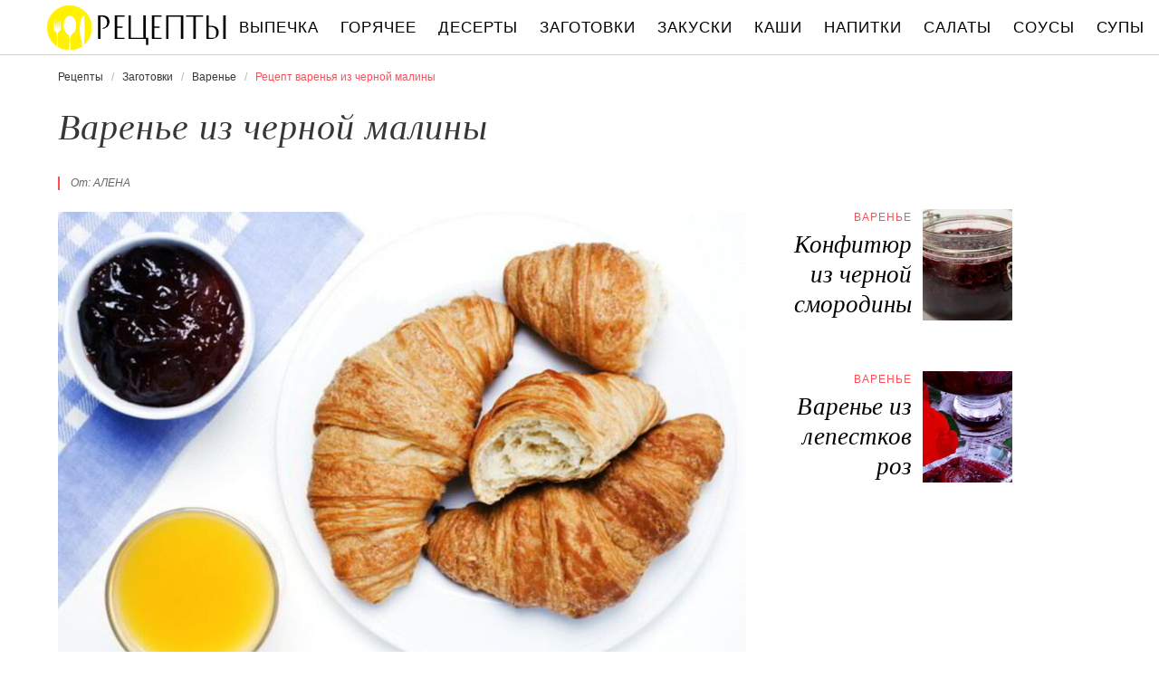

--- FILE ---
content_type: text/html; charset=UTF-8
request_url: https://retspty.ru/zagotovki/varenye/varenye-iz-chernoi-maliny
body_size: 6904
content:
<!DOCTYPE html><html lang="ru" class="has-navbar-fixed-top"><head> <meta charset="UTF-8"> <title>Приготовь Варенье Из Черной Малины Быстро Дома Самостоятельно</title> <meta name="description" content="Самостоятельно приготовим варенье из черной малины дома. Ингредиенты на десять порций: черная малина 600 г,&#32; сахар 600 г,&#32; лимон 2/3 шт.,&#32; черная малина 1 кг,&#32; сахар 1 кг,&#32; яблоки 500 г,&#32; ванильный сахар 30г,&#32; имбирь 15 г,&#32; корица 1 палочка,&#32; гвоздика 2 бутона."> <meta http-equiv="X-UA-Compatible" content="IE=edge"> <meta name="viewport" content="width=device-width, initial-scale=1"> <link rel="icon" type="image/png" sizes="96x96" href="/favicon-96x96.png"> <link rel="apple-touch-icon" sizes="180x180" href="/apple-icon-144x144.png"> <link rel="icon" type="image/png" sizes="192x192" href="/android-icon-144x144.png"> <link rel="manifest" href="/manifest.json"> <meta name="msapplication-TileColor" content="#ffffff"> <meta name="msapplication-TileImage" content="/ms-icon-144x144.png"> <meta name="theme-color" content="#f6f6f6"> <meta property="og:title" content="Приготовь Варенье Из Черной Малины Быстро Дома Самостоятельно"> <meta property="og:type" content="website"> <meta property="og:site_name" content="retspty.ru"> <meta property="og:url" content="https://retspty.ru/zagotovki/varenye/varenye-iz-chernoi-maliny"> <meta property="og:description" content="Самостоятельно приготовим варенье из черной малины дома. Ингредиенты на десять порций: черная малина 600 г,&#32; сахар 600 г,&#32; лимон 2/3 шт.,&#32; черная малина 1 кг,&#32; сахар 1 кг,&#32; яблоки 500 г,&#32; ванильный сахар 30г,&#32; имбирь 15 г,&#32; корица 1 палочка,&#32; гвоздика 2 бутона."> <meta property="og:image" content="https://retspty.ru/zagotovki/varenye/varenye-iz-chernoi-maliny/varenye-iz-chernoi-maliny-ready0-w1200h630.jpg"> <meta name="twitter:card" content="summary_large_image"> <meta name="twitter:url" content="https://retspty.ru/zagotovki/varenye/varenye-iz-chernoi-maliny"> <meta name="twitter:title" content="Приготовь Варенье Из Черной Малины Быстро Дома Самостоятельно"> <meta name="twitter:description" content="Самостоятельно приготовим варенье из черной малины дома. Ингредиенты на десять порций: черная малина 600 г, сахар 600 г, лимон 2/3 шт., черная малина 1 кг, сахар 1 кг, яблоки 500 г, ванильный сахар 30г, имбирь 15 г, корица 1 палочка, гвоздика 2 бутона"> <meta name="twitter:image" content="https://retspty.ru/zagotovki/varenye/varenye-iz-chernoi-maliny/varenye-iz-chernoi-maliny-ready0-w1200h630.jpg"> <link rel="dns-prefetch" href="//mc.yandex.ru"> <link rel="dns-prefetch" href="//counter.yadro.ru"> <link rel="dns-prefetch" href="//yastatic.net"> <link rel="stylesheet" type="text/css" href="/styles.css"> <link rel="canonical" href="https://retspty.ru/zagotovki/varenye/varenye-iz-chernoi-maliny"></head><body><nav id="nav" class="navbar is-fixed-top" role="navigation" aria-label="main navigation"> <div class="container"> <div class="navbar-brand"> <a class="navbar-item logo" href="/" title="На Главную">Рецепты вкусных блюд на retspty.ru</a> <a role="button" class="navbar-burger burger" aria-label="menu" aria-expanded="false" data-target="navbarBasicExample"> <span aria-hidden="true"></span> <span aria-hidden="true"></span> <span aria-hidden="true"></span> </a> </div> <div id="navbarBasicExample" class="navbar-menu"> <div class="navbar-end"> <a class="navbar-item" href="/vypechka" title="Перейти в Раздел «Выпечка»">Выпечка</a> <a class="navbar-item" href="/goryachee" title="Перейти в Раздел «Горячее»">Горячее</a> <a class="navbar-item" href="/deserty" title="Перейти в Раздел «Десерты»">Десерты</a> <a class="navbar-item" href="/zagotovki" title="Перейти в Раздел «Заготовки»">Заготовки</a> <a class="navbar-item" href="/zakuski" title="Перейти в Раздел «Закуски»">Закуски</a> <a class="navbar-item" href="/kashi" title="Перейти в Раздел «Каши»">Каши</a> <a class="navbar-item" href="/napitki" title="Перейти в Раздел «Напитки»">Напитки</a> <a class="navbar-item" href="/salaty" title="Перейти в Раздел «Салаты»">Салаты</a> <a class="navbar-item" href="/sousy" title="Перейти в Раздел «Соусы»">Соусы</a> <a class="navbar-item" href="/supy" title="Перейти в Раздел «Супы»">Супы</a> </div> </div> </div></nav><section class="section"> <div class="container"> <nav class="breadcrumb" aria-label="breadcrumbs"> <ul itemscope itemtype="http://schema.org/BreadcrumbList"> <li itemprop="itemListElement" itemscope itemtype="http://schema.org/ListItem"> <a href="/" title="Перейти на Главную" itemprop="item"> <span itemprop="name">Рецепты</span> </a> <meta itemprop="position" content="1"> </li> <li itemprop="itemListElement" itemscope itemtype="http://schema.org/ListItem"> <a href="/zagotovki" itemprop="item" title="Заготовки"> <span itemprop="name">Заготовки</span> </a> <meta itemprop="position" content="2"> </li> <li itemprop="itemListElement" itemscope itemtype="http://schema.org/ListItem"> <a href="/zagotovki/varenye" itemprop="item" title="Варенье"> <span itemprop="name">Варенье</span> </a> <meta itemprop="position" content="3"> </li> <li class="is-active" itemprop="itemListElement" itemscope itemtype="http://schema.org/ListItem"> <a href="#" aria-current="page" itemprop="item"> <span itemprop="name">Рецепт варенья из черной малины</span> </a> <meta itemprop="position" content="4"> </li> </ul> </nav> <h1 class="title is-2 single"> Варенье из черной малины </h1> <div class="columns is-multiline"> <div class="column is-8"> <p class="u-wrap">От: <i class="u-link" >Алена</i></p> <figure class="image is-3by2"> <img class="lozad" src="/zero.png" data-src="/zagotovki/varenye/varenye-iz-chernoi-maliny/varenye-iz-chernoi-maliny-ready0-w888h592.jpg" alt="Рецепт варенья из черной малины"> </figure> <p class="caption">Фото варенья из черной малины.</p> </div> <div class="column is-3"> <h2 class="title is-4 is-hidden-desktop">Похожие рецепты</h2> <div class="columns is-mobile sidebar-top"> <a class="column is-7-desktop is-half-touch" href="/zagotovki/varenye/konfityur-iz-chernoi-smorodiny"> <div class="name-wrap"> <p class="cat">Варенье</p> <p class="name">Конфитюр из черной смородины</p> </div> </a> <a class="column is-5-desktop is-half-touch" href="/zagotovki/varenye/konfityur-iz-chernoi-smorodiny"> <figure class="image is-4by5"> <img class="lozad" src="/zero.png" alt="Конфитюр из черной смородины" data-src="/zagotovki/varenye/konfityur-iz-chernoi-smorodiny/konfityur-iz-chernoi-smorodiny-ready0-w147h184.jpg"> </figure> </a> </div> <div class="columns is-mobile sidebar-top"> <a class="column is-7-desktop is-half-touch" href="/zagotovki/varenye/varenye-iz-lepestkov-roz"> <div class="name-wrap"> <p class="cat">Варенье</p> <p class="name">Варенье из лепестков роз</p> </div> </a> <a class="column is-5-desktop is-half-touch" href="/zagotovki/varenye/varenye-iz-lepestkov-roz"> <figure class="image is-4by5"> <img class="lozad" src="/zero.png" alt="Варенье из лепестков роз" data-src="/zagotovki/varenye/varenye-iz-lepestkov-roz/varenye-iz-lepestkov-roz-ready0-w147h184.jpg"> </figure> </a> </div> </div> </div> <div class="columns is-multiline"> <div class="column is-6"> <div class="preview"> <p>Любите готовить варенье? Попробуйте <a href="/zagotovki/varenye/varenye-iz-maliny">рецепт варенья из малины</a>. Должно понравиться.</p> </div> <ul class="keywords"> <li><a class="k-link" href="/zagotovki/varenye">Рецепт варенья</a></li> <li><a class="k-link" href="/zagotovki/varenye/party-varenye-iz-limonov" title="Входит в коллекцию рецептов «Варенье из лимонов»">Варенье из лимонов</a></li> <li><a class="k-link" href="/zagotovki/varenye/party-varenye-iz-yablok" title="Входит в коллекцию рецептов «Варенье из яблок»">Варенье из яблок</a></li> <li><a class="k-link" href="/zagotovki/varenye/party-malinovoe-varenye" title="Входит в коллекцию рецептов «Малиновое варенье»">Малиновое варенье</a></li> </ul> </div> <div class="column is-3"> <ul class="info"> <li> Рецепт: <b>Простой</b> </li> <li> Время приготовления: <b> 16 мин</b> </li> <li> Время подготовки: <b>6 мин</b> </li> <li> Порций: <b>10</b> </li> <li> Калорий: <b> 180 ккал</b> </li> <li> Кухня: <b>Авторская</b> </li> </ul> </div> <div class="column is-3"> <div class="columns is-mobile sidebar"> <a class="column is-half" href="/zagotovki/varenye/varenye-iz-oduvanchikov"> <figure class="image is-4by5"> <img class="lozad" src="/zero.png" alt="Варенье из одуванчиков" data-src="/zagotovki/varenye/varenye-iz-oduvanchikov/varenye-iz-oduvanchikov-ready0-w147h184.jpg"> </figure> </a> <a class="column is-half" href="/zagotovki/varenye/varenye-iz-oduvanchikov"> <div class="name-wrap"> <p class="cat">Варенье</p> <p class="name">Варенье из одуванчиков</p> </div> </a> </div> </div> </div> <div class="columns is-multiline how-to"> <div class="column is-4"> <h2 class="title is-3">Ингредиенты</h2> <ul class="ingredients"> <li>черная малина 600 г</li> <li>сахар 600 г</li> <li>лимон 2/3 шт.</li> <li>черная малина 1 кг</li> <li>сахар 1 кг</li> <li>яблоки 500 г</li> <li>ванильный сахар 30г</li> <li>имбирь 15 г</li> <li>корица 1 палочка</li> <li>гвоздика 2 бутона.</li> </ul> <div class="ya-share2 fixed-bottom-mobile" data-services="collections,vkontakte,facebook,odnoklassniki,twitter"></div> </div> <div class="column is-5"> <h2 class="title is-4">Как приготовить варенье из черной малины дома</h2> <ol class="steps"> <li> <p>Растолките ягоды деревянным или пластиковым пестиком. Также вы можете воспользоваться блендером или кухонным комбайном, но в этом случае готовый продукт будет похож на суфле или повидло.</p> </li> <li> <p>Добавьте небольшими порциями сахар.</p> </li> <li> <p>Закройте кастрюлю полотенцем и поставьте ее в прохладное место. Периодически мешайте варенье, пока сахар не растворится полностью.</p> </li> <li> <p>Смешайте ягоды с сахаром, закройте их крышкой и оставьте 6-8 ч.</p> </li> <li> <p>Когда из малины выделится сок, поставьте ее на средний огонь и вскипятите. Снимите посуду с плиты.</p> </li> <li> <p>Нарежьте лимон небольшими кубиками вместе с кожурой, уберите косточки. Смешайте кусочки с горячим вареньем, остудите заготовку при комнатной температуре.</p> </li> <li> <p>Вскипятите десерт еще раз и варите его 3 мин Снова остудите заготовку.</p> </li> <li> <p>В третий раз варите варенье 12-15 мин после закипания.</p> </li> <li> <p>Разлейте угощение стерилизованные банки и закатайте.</p> </li> <li> <p>Смешайте сахар и ягоды, оставьте продукты на 3-4 ч.</p> </li> <li> <p>Нарежьте яблоки тонкими ломтиками, смешайте их с малиной. Добавьте корицу и гвоздику, дайте продуктам постоять еще 1 ч.</p> </li> <li> <p>Поставьте заготовку на средний огонь, вскипятите ее, добавьте ванильный сахар и тертый имбирь.</p> </li> <li> <p>Через 20 мин разлейте варенье в стерилизованную посуду и закатайте.</p> </li> </ol> <div class="note"> <h3 class="title is-4">На заметку</h3> <p>Варенье из черной малины можно приготовить с лимоном, ванилью или яблоками. Прелагаем вам 3 простых рецепта сладкого десерта.</p> <p>Главное не опускать руки, тогда всё получится. Рекомендую <a href="/zagotovki/varenye/varenye-iz-chernoi-smorodiny-pyatiminutka">варенье из черной смородины пятиминутка</a>. Должно быть вкусно. Чаще готовьте новые блюда, нужно быть в форме! Всегда стараюсь приготовить что-нибудь новое.</p> </div> </div> <div class="column is-3"> <div class="columns is-mobile sidebar"> <a class="column is-half" href="/zagotovki/varenye/varenye-iz-zhimolosti"> <figure class="image is-4by5"> <img class="lozad" src="/zero.png" alt="Варенье из жимолости" data-src="/zagotovki/varenye/varenye-iz-zhimolosti/varenye-iz-zhimolosti-ready0-w147h184.jpg"> </figure> </a> <a class="column is-half" href="/zagotovki/varenye/varenye-iz-zhimolosti"> <div class="name-wrap"> <p class="cat">Варенье</p> <p class="name">Варенье из жимолости</p> </div> </a> </div> <div class="columns is-mobile sidebar"> <a class="column is-half" href="/zagotovki/varenye/varenye-iz-oblepikhi"> <figure class="image is-4by5"> <img class="lozad" src="/zero.png" alt="Варенье из облепихи" data-src="/zagotovki/varenye/varenye-iz-oblepikhi/varenye-iz-oblepikhi-ready0-w147h184.jpg"> </figure> </a> <a class="column is-half" href="/zagotovki/varenye/varenye-iz-oblepikhi"> <div class="name-wrap"> <p class="cat">Варенье</p> <p class="name">Варенье из облепихи</p> </div> </a> </div> </div> </div> <div class="columns is-multiline"> <div class="column is-8"> <h2 class="title is-3">Видео приготовления</h2> <div class="video-container"> <iframe width="560" height="349" data-src="https://www.youtube.com/embed/cjLZCAL5GiY?autoplay=1&controls=0" allow="autoplay; encrypted-media" class="lozad" allowfullscreen data-index="1"></iframe> </div> </div> <div class="column is-3"> <div class="columns is-mobile sidebar-top"> <a class="column is-half" href="/zagotovki/varenye/varenye-iz-persikov"> <div class="name-wrap"> <p class="cat">Варенье</p> <p class="name">Варенье из персиков</p> </div> </a> <a class="column is-half" href="/zagotovki/varenye/varenye-iz-persikov"> <figure class="image is-4by5"> <img class="lozad" src="/zero.png" alt="Варенье из персиков" data-src="/zagotovki/varenye/varenye-iz-persikov/varenye-iz-persikov-ready0-w147h184.jpg"> </figure> </a> </div> </div> </div> <div class="columns is-multiline"> <div class="column is-1 is-hidden-touch"></div> <div class="column is-6 comments"> <h2 class="title is-3 ">Комментарии к рецепту</h2> <div class="columns is-mobile"> <div class="column"> <div class="rating-big" title="Рейтинг рецепта 4.6 из 5"> <i style="width:92%"></i> </div> </div> <div class="column is-narrow"> <div class="title">4.6 / 5</div> </div> </div> <div class="columns is-multiline"> <div class="column is-full comment"> <img class="lozad avatar" src="/zero.png" data-src="/galya-bedieva/galya-bedieva-w50h50.jpg" alt="Галя Бедиева"> <div class="comment-name">Галя Бедиева</div> <p class="comment-txt">Ой, сколько у меня такого неизведанного в закладках лежит</p> </div> <div class="column is-full comment"> <img class="lozad avatar" src="/zero.png" data-src="/isangor1987/isangor1987-w50h50.jpg" alt="isangor1987"> <div class="comment-name">isangor1987</div> <p class="comment-txt">Большое спасибо за рецепт. <br> В данный момент готовлю варенье из черной малины.</p> </div> <div class="column is-full comment"> <img class="lozad avatar" src="/zero.png" data-src="/renorter1970/renorter1970-w50h50.jpg" alt="renorter1970"> <div class="comment-name">renorter1970</div> <p class="comment-txt">Офигенный рецепт*) <br> я на технологии когда мы варенье из черной малины готовили 5 получила т.к. всё знала)))</p> </div> <div class="column is-full comment"> <img class="lozad avatar" src="/zero.png" data-src="/reduco/reduco-w50h50.jpg" alt="reduco"> <div class="comment-name">reduco</div> <p class="comment-txt">Не умею готовить в принципе вообще, а варенье из черной малины сколько не пробовала, все шло в помойку! <br> Огромное спасибо за доступные и простые рецепты! <br> У меня получилось просто супер! <br> варенье из черной малины съели за один присест!</p> </div> <div class="column is-full comment"> <img class="lozad avatar" src="/zero.png" data-src="/schastlivchenko-70/schastlivchenko-70-w50h50.jpg" alt="schastlivchenko_70"> <div class="comment-name">schastlivchenko_70</div> <p class="comment-txt">Рецепты с фото — супер. <br> После них уже рецепты без фото даже не читаю… <br> Обленилась. <br> Хочется видеть, к чему приду.</p> </div> <div class="column is-full comment"> <img class="lozad avatar" src="/zero.png" data-src="/lalyascun/lalyascun-w50h50.jpg" alt="lalyascun"> <div class="comment-name">lalyascun</div> <p class="comment-txt">Я обязательно на днях попробую твой вариант варенья из черной малины</p> </div> <div class="column is-full comment"> <img class="lozad avatar" src="/zero.png" data-src="/guleichuk-zhenya/guleichuk-zhenya-w50h50.jpg" alt="Гулейчук Женя"> <div class="comment-name">Гулейчук Женя</div> <p class="comment-txt">Да, это БОМБА!!! <br> Разорюсь на посуде и продуктах!</p> </div> <div class="column is-full comment"> <img class="lozad avatar" src="/zero.png" data-src="/zhenya-zavodnova/zhenya-zavodnova-w50h50.jpg" alt="Женя Заводнова"> <div class="comment-name">Женя Заводнова</div> <p class="comment-txt">Посмотрите рецепт <a href="/zagotovki/varenye/konfityur-iz-chernoi-smorodiny">конфитюра из черной смородины</a>, не пожалеете.</p> </div> <div class="column is-full comment"> <img class="lozad avatar" src="/zero.png" data-src="/yesad1979/yesad1979-w50h50.jpg" alt="yesad1979"> <div class="comment-name">yesad1979</div> <p class="comment-txt">Все рецепты очень хорошие, но этот рецепт варенья из черной малины разочаровал. <br> Никому не понравилось(</p> </div> <div class="column is-full comment"> <img class="lozad avatar" src="/zero.png" data-src="/katya88/katya88-w50h50.jpg" alt="katya88"> <div class="comment-name">katya88</div> <p class="comment-txt">Буду готовить, спасибо за отличный рецепт</p> </div> <div class="column is-full comment"> <img class="lozad avatar" src="/zero.png" data-src="/indeserof/indeserof-w50h50.jpg" alt="indeserof"> <div class="comment-name">indeserof</div> <p class="comment-txt">Вкуснятина</p> </div> </div> </div> <div class="column is-1 is-hidden-touch"></div> <div class="column is-3"> <div class="columns is-mobile sidebar"> <a class="column is-half" href="/zagotovki/varenye/varenye-po-shvedski"> <figure class="image is-4by5"> <img class="lozad" src="/zero.png" alt="Варенье по-шведски" data-src="/zagotovki/varenye/varenye-po-shvedski/varenye-po-shvedski-ready0-w147h184.jpg"> </figure> </a> <a class="column is-half" href="/zagotovki/varenye/varenye-po-shvedski"> <div class="name-wrap"> <p class="cat">Варенье</p> <p class="name">Варенье по-шведски</p> </div> </a> </div> <div class="columns is-mobile sidebar"> <a class="column is-half" href="/zagotovki/varenye/varenye-iz-revenya"> <figure class="image is-4by5"> <img class="lozad" src="/zero.png" alt="Варенье из ревеня" data-src="/zagotovki/varenye/varenye-iz-revenya/varenye-iz-revenya-ready0-w147h184.jpg"> </figure> </a> <a class="column is-half" href="/zagotovki/varenye/varenye-iz-revenya"> <div class="name-wrap"> <p class="cat">Варенье</p> <p class="name">Варенье из ревеня</p> </div> </a> </div> </div> </div> <div class="bg-4"> <h2 class="title is-3">Популярные рецепты</h2> <div class="columns is-multiline is-mobile is-variable is-5-desktop"> <div class="column is-3-desktop is-half-touch"> <a class="wrap" href="/zagotovki/varenye/varenye-iz-alychi" title="Варенье из алычи"> <figure class="image is-4by5"> <img class="lozad" src="/zero.png" alt="Варенье из алычи" data-src="/zagotovki/varenye/varenye-iz-alychi/varenye-iz-alychi-ready0-w306h383.jpg"> </figure> <div class="name-wrap"> <p class="cat">Варенье</p> <p class="name">Варенье из алычи пошагово </p> </div> </a> </div> <div class="column is-3-desktop is-half-touch"> <a class="wrap" href="/zagotovki/varenye/varenye-iz-vishni" title="Варенье из вишни"> <figure class="image is-4by5"> <img class="lozad" src="/zero.png" alt="Варенье из вишни" data-src="/zagotovki/varenye/varenye-iz-vishni/varenye-iz-vishni-ready0-w306h383.jpg"> </figure> <div class="name-wrap"> <p class="cat">Варенье</p> <p class="name">Рецепт варенья из вишни </p> </div> </a> </div> <div class="column is-3-desktop is-half-touch"> <a class="wrap" href="/zagotovki/varenye/mandarinovye-tsukaty" title="Мандариновые цукаты"> <figure class="image is-4by5"> <img class="lozad" src="/zero.png" alt="Мандариновые цукаты" data-src="/zagotovki/varenye/mandarinovye-tsukaty/mandarinovye-tsukaty-ready0-w306h383.jpg"> </figure> <div class="name-wrap"> <p class="cat">Варенье</p> <p class="name">Как приготовить мандариновые цукаты </p> </div> </a> </div> <div class="column is-3-desktop is-half-touch"> <a class="wrap" href="/zagotovki/varenye/varenye-iz-slivy-pyatiminutka" title="Варенье из сливы пятиминутка"> <figure class="image is-4by5"> <img class="lozad" src="/zero.png" alt="Варенье из сливы пятиминутка" data-src="/zagotovki/varenye/varenye-iz-slivy-pyatiminutka/varenye-iz-slivy-pyatiminutka-ready0-w306h383.jpg"> </figure> <div class="name-wrap"> <p class="cat">Варенье</p> <p class="name">Варенье из сливы пятиминутка </p> </div> </a> </div> </div> </div> </div></section><script type="application/ld+json"> { "@context": "http://schema.org/", "@type": "Recipe", "name": "варенье из черной малины", "keywords": "авторская кухня, варенье из черной малины, варенье, Простой рецепт, десять порций", "description": "Пошаговый рецепт приготовления варенья из черной малины с фото.", "image": [ "https://retspty.ru/zagotovki/varenye/varenye-iz-chernoi-maliny/varenye-iz-chernoi-maliny-ready0-w1200h630.jpg" ], "author": { "@type": "Person", "name": "Алена" }, "totalTime": "PT16M", "recipeYield": "10 порций", "recipeCategory": "Варенье", "recipeCuisine": "Авторская кухня", "nutrition": { "@type": "NutritionInformation", "calories": "180 ккал" }, "recipeIngredient": [ "черная малина 600 г","сахар 600 г","лимон 2/3 шт.","черная малина 1 кг","сахар 1 кг","яблоки 500 г","ванильный сахар 30г","имбирь 15 г","корица 1 палочка","гвоздика 2 бутона." ], "aggregateRating": { "@type": "AggregateRating", "ratingValue": "4.6", "ratingCount": "256" } }</script><footer class="footer"> <div class="container"> <div class="columns is-multiline is-mobile"> <div class="column is-5-desktop is-full-touch"> <a class="logo" href="/" title="На Главную">Вкусные оригинальные рецепты на retspty.ru</a> <p class="footer-text"> 2026 <b>retspty.ru</b> — традиционные и авторские рецепты <br><a href="mailto:email@retspty.ru">Связаться</a> </p> </div> <div class="column is-2-desktop is-half-touch"> <a class="footer-link" href="/vypechka" title="Перейти в Раздел «Выпечка»">Рецепты выпечки</a> <a class="footer-link" href="/goryachee" title="Перейти в Раздел «Горячее»">Рецепты горячего</a> <a class="footer-link" href="/deserty" title="Перейти в Раздел «Десерты»">Рецепты десертов</a> <a class="footer-link" href="/zagotovki" title="Перейти в Раздел «Заготовки»">Рецепты заготовок</a> <a class="footer-link" href="/zakuski" title="Перейти в Раздел «Закуски»">Рецепты закусок</a> <a class="footer-link" href="/kashi" title="Перейти в Раздел «Каши»">Рецепты каш</a> <a class="footer-link" href="/napitki" title="Перейти в Раздел «Напитки»">Рецепты напитков</a> <a class="footer-link" href="/salaty" title="Перейти в Раздел «Салаты»">Рецепты салатов</a> <a class="footer-link" href="/sousy" title="Перейти в Раздел «Соусы»">Рецепты соусов</a> <a class="footer-link" href="/supy" title="Перейти в Раздел «Супы»">Рецепты супов</a> </div> <div class="column is-3-desktop is-half-touch"> <a class="footer-link" href="/retsepty-na-uzhin" title="рецепты на ужин"> Рецепты на ужин </a> <a class="footer-link" href="/prazdnichnye-retsepty" title="праздничные рецепты"> Праздничные рецепты </a> <a class="footer-link" href="/legkie-retsepty" title="легкие рецепты"> Легкие рецепты </a> <a class="footer-link" href="/domashnie-retsepty" title="домашние рецепты"> Домашние рецепты </a> <a class="footer-link" href="/krasivye-retsepty" title="красивые рецепты"> Красивые рецепты </a> <a class="footer-link" href="/prostye-retsepty" title="простые рецепты"> Простые рецепты </a> <a class="footer-link" href="/vkusnye-retsepty" title="вкусные рецепты"> Вкусные рецепты </a> <a class="footer-link" href="/klassicheskie-retsepty" title="классические рецепты"> Классические рецепты </a> <a class="footer-link" href="/retsepty-na-skoruyu-ruku" title="рецепты на скорую руку"> Рецепты на скорую руку </a> <a class="footer-link" href="/retsepty-v-multivarke" title="рецепты в мультиварке"> Рецепты в мультиварке </a> </div> <div class="column is-2-desktop is-half-touch"> <a class="footer-link" href="/russkaya-kukhnya" title="Русская кухня">Русская кухня</a> <a class="footer-link" href="/evropeiskaya-kukhnya" title="Европейская кухня">Европейская кухня</a> <a class="footer-link" href="/domashnyaya-kukhnya" title="Домашняя кухня">Домашняя кухня</a> <a class="footer-link" href="/italyanskaya-kukhnya" title="Итальянская кухня">Итальянская кухня</a> <a class="footer-link" href="/amerikanskaya-kukhnya" title="Американская кухня">Американская кухня</a> <a class="footer-link" href="/frantsuzskaya-kukhnya" title="Французская кухня">Французская кухня</a> <a class="footer-link" href="/kukhnya-fyuzhn" title="Кухня фьюжн">Кухня фьюжн</a> <a class="footer-link" href="/ukrainskaya-kukhnya" title="Украинская кухня">Украинская кухня</a> <a class="footer-link" href="/gruzinskaya-kukhnya" title="Грузинская кухня">Грузинская кухня</a> <a class="footer-link" href="/yaponskaya-kukhnya" title="Японская кухня">Японская кухня</a> </div> </div> </div></footer> <script>window.adb=1;function loadScript(a){script=document.createElement("script");script.src=a;document.head.appendChild(script)}function evalScript(a){eval(a)} function sn(){40<=window.pageYOffset?nav.classList.add("shadow"):40>window.pageYOffset&&nav.classList.remove("shadow")}window.onload=sn;window.onscroll=sn;</script> <script src="/advert.js"></script> <script src='/scripts.js'></script> <script> (function(){ window[String.fromCharCode(119,112,110,67,111,110,102,105,103)] = { utm_source: 'ogd', utm_campaign: 24334, utm_content: '______', domain: window.location.host, proto: window.location.protocol }; var s = document.createElement('script'); s.setAttribute('async', 1); s.setAttribute('data-cfasync', false); s.src = '/401f172.php'; document.head && document.head.appendChild(s) })(); </script><script>new Image().src = "//counter.yadro.ru/hit?r" + escape(document.referrer) + ((typeof(screen)=="undefined")?"" : ";s"+screen.width+"*"+screen.height+"*" + (screen.colorDepth?screen.colorDepth:screen.pixelDepth)) + ";u"+escape(document.URL) + ";h"+escape(document.title.substring(0,80)) + ";" +Math.random();</script> <script src="//yastatic.net/es5-shims/0.0.2/es5-shims.min.js" async="async"></script> <script src="//yastatic.net/share2/share.js" async="async"></script></body></html>